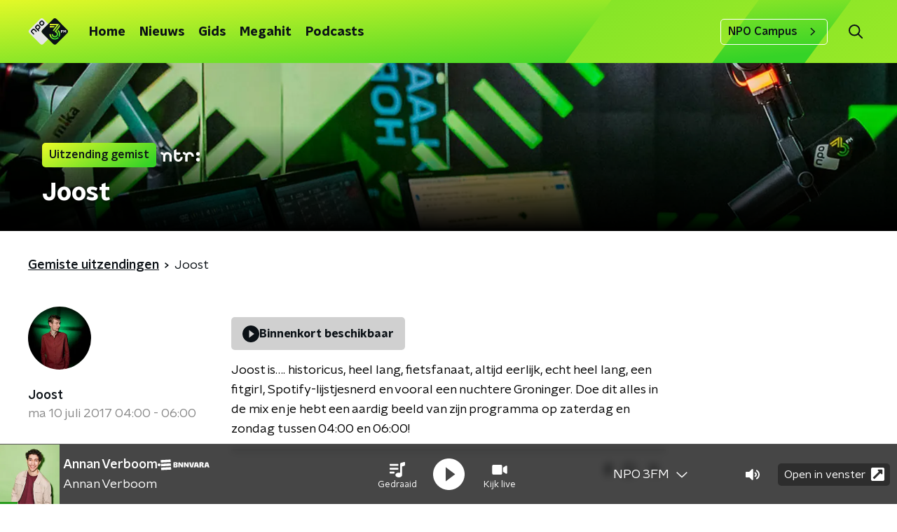

--- FILE ---
content_type: application/javascript
request_url: https://www.npo3fm.nl/_next/static/chunks/pages/programmering-fc33622bcc00a922.js
body_size: 335
content:
(self.webpackChunk_N_E=self.webpackChunk_N_E||[]).push([[7588],{60442:function(n,t,r){(window.__NEXT_P=window.__NEXT_P||[]).push(["/programmering",function(){return r(8560)}])},8560:function(n,t,r){"use strict";r.r(t),r.d(t,{__N_SSP:function(){return a}});var e=r(70865),i=r(26297),u=r(52322),_=r(95194),c=r(66724),o=r(78225),s=r(31520),a=!0;t.default=function(n){if((0,c.V)(n))return(0,u.jsx)(s.Z,(0,e.Z)({},n));var t=n.seo,r=n.title,a=n.trackingObj,f=(0,i.Z)(n,["seo","title","trackingObj"]);return(0,u.jsx)(o.Z,{seo:t,title:r,trackingObj:a,children:(0,u.jsx)(_.Z,(0,e.Z)({},f))})}}},function(n){n.O(0,[2089,8573,6968,2821,2040,138,1520,3713,5851,7828,9774,2888,179],(function(){return t=60442,n(n.s=t);var t}));var t=n.O();_N_E=t}]);

--- FILE ---
content_type: application/javascript
request_url: https://www.npo3fm.nl/_next/static/chunks/pages/uitzendingen-0c56e3bad637605a.js
body_size: 6652
content:
(self.webpackChunk_N_E=self.webpackChunk_N_E||[]).push([[9704],{94107:function(n,r,t){(window.__NEXT_P=window.__NEXT_P||[]).push(["/uitzendingen",function(){return t(46063)}])},46063:function(n,r,t){"use strict";t.r(r),t.d(r,{__N_SSP:function(){return N},default:function(){return U}});var e=t(70865),o=t(26297),i=t(52322),a=t(92228),u=t(63602),c=t(5632),l=t(2784),s=t(35505),f=t(2474),d=t(63336),p=t(4330),g=t(25757),h=t(1857),m=t(50374),x=t(14702),v=t(2998),Z=t(98580),b=t(23246);function w(){var n=(0,a.Z)(["\n    padding-bottom: 75px;\n  "]);return w=function(){return n},n}function C(){var n=(0,a.Z)(["\n  ","\n"]);return C=function(){return n},n}function j(){var n=(0,a.Z)(["\n    margin-bottom: 30px;\n  "]);return j=function(){return n},n}function k(){var n=(0,a.Z)(["\n  margin-bottom: 20px;\n\n  ","\n"]);return k=function(){return n},n}function P(){var n=(0,a.Z)(["\n      grid-template-columns: repeat(3, 1fr);\n  "]);return P=function(){return n},n}function y(){var n=(0,a.Z)(["\n      grid-gap: 30px;\n  "]);return y=function(){return n},n}function I(){var n=(0,a.Z)(["\n      grid-template-columns: repeat(4, 1fr);\n  "]);return I=function(){return n},n}function z(){var n=(0,a.Z)(["\n  display: grid;\n  grid-gap: 15px;\n  grid-template-columns: repeat(1, 1fr);\n\n  ","\n\n  ","\n\n  ","\n"]);return z=function(){return n},n}function A(){var n=(0,a.Z)(["\n  display: flex;\n  flex-direction: column;\n"]);return A=function(){return n},n}function S(){var n=(0,a.Z)(["\n    flex-direction: row;\n\n    > div {\n      margin-right: 15px;\n      margin-bottom: 0;\n    }\n  "]);return S=function(){return n},n}function T(){var n=(0,a.Z)(["\n    justify-content: flex-end;\n\n    > div {\n      margin-left: 15px;\n      margin-right: 0;\n    }\n  "]);return T=function(){return n},n}function B(){var n=(0,a.Z)(["\n  display: flex;\n  flex-direction: column;\n  margin-bottom: 30px;\n\n  > div {\n    margin-bottom: 15px;\n  }\n\n  ","\n\n  ","\n"]);return B=function(){return n},n}var L=(0,s.ZP)(m.Z).withConfig({componentId:"sc-53874575-0"})(C(),b.wO.M(w())),O=s.ZP.div.withConfig({componentId:"sc-53874575-1"})(k(),b.wO.M(j())),H=s.ZP.div.withConfig({componentId:"sc-53874575-2"})(z(),b.wO.S(P()),b.wO.M(y()),b.wO.L(I())),M=s.ZP.article.withConfig({componentId:"sc-53874575-3"})(A()),_=s.ZP.div.withConfig({componentId:"sc-53874575-4"})(B(),b.wO.S(S()),b.wO.M(T())),E=(0,s.Zz)((function(n){var r=n.baseHrefForPagination,t=n.broadcasts,e=n.initialValues,o=n.missedBroadcastsUrl,a=n.pageHeaderBackgroundImageUrl,s=n.pageHeaderLabel,m=n.pageHeaderShowDecoration,b=n.pageHeaderTitle,w=n.pagination,C=n.programmeEmptyOptionText,j=n.programmeLabel,k=n.programmes,P=n.theme,y=n.urlExcludes,I=(0,l.useState)(!1),z=I[0],A=I[1],S=(0,c.useRouter)();return(0,l.useEffect)((function(){A(!1)}),[S.asPath]),(0,i.jsxs)(M,{children:[(0,i.jsx)(d.Z,{backgroundImageUrl:a,label:s,showDecoration:m,title:b}),(0,i.jsxs)(L,{startSlantedHeight:P.mainContentDefaultSlantedHeight,children:[(0,i.jsx)(O,{children:(0,i.jsx)(u.J9,{initialValues:e,onSubmit:function(n){if(n.date!==e.date||n.programme!==e.programme)return A(!0),S.push((0,Z.Z)(o,{date:n.date,programme:n.programme},y));var r=(0,Z.Z)(o,{date:e.date,programme:e.programme},y),t=(0,Z.Z)(o,{date:n.date,programme:n.programme},y);r!==t&&(A(!0),S.push(t))},children:function(n){var r=n.handleSubmit,t=n.setFieldValue,e=n.submitForm,o=n.values;return(0,i.jsx)(u.l0,{onSubmit:r,children:(0,i.jsxs)(_,{children:[(0,i.jsx)(f.Z,{disableFutureDates:!0,isSupportEmptyValue:!0,name:"date",setFieldValue:t,submitForm:e,value:o.date}),(0,i.jsxs)(g.Z,{labelText:j,name:"programme",onChange:function(n){t("programme",n.target.value,!1),e()},value:o.programme,children:[(0,i.jsx)("option",{value:"",children:C},"none"),k.map((function(n){var r=n.name,t=n.slug;return(0,i.jsx)("option",{value:t,children:r},t)}))]})]})})}})}),z?(0,i.jsx)(p.Z,{}):(0,i.jsxs)(i.Fragment,{children:[t.length>0?(0,i.jsx)(H,{children:(0,i.jsx)(v.xb,{initialVariant:"default",children:t.map((function(n,r){var t=n.date,e=n.imageUrl,o=n.time,a=n.title,u=n.url;return(0,i.jsx)(h.Z,{date:t,imageUrl:e,time:o,title:a,url:u},"broadcast-".concat(r))}))})}):(0,i.jsx)("div",{children:(0,i.jsx)("p",{children:"Geen uitzendingen gevonden."})}),w.maxPage>1&&(0,i.jsx)(v.xb,{initialVariant:"default",children:(0,i.jsx)(x.Z,{baseHref:r,currentPage:w.currentPage,maxPage:w.maxPage})})]})]})]})})),F=t(66724),V=t(78225),R=t(31520),N=!0,U=function(n){if((0,F.V)(n))return(0,i.jsx)(R.Z,(0,e.Z)({},n));var r=n.seo,t=n.title,a=n.trackingObj,u=(0,o.Z)(n,["seo","title","trackingObj"]);return(0,i.jsx)(V.Z,{seo:r,title:t,trackingObj:a,children:(0,i.jsx)(E,(0,e.Z)({},u))})}},93585:function(n,r,t){"use strict";t.d(r,{Z:function(){return w}});var e=t(70865),o=t(96670),i=t(26297),a=t(92228),u=t(52322),c=t(35505);function l(){var n=(0,a.Z)([""]);return l=function(){return n},n}var s=c.ZP.svg.withConfig({componentId:"sc-3d9d5960-0"})(l()),f=function(n){var r=n.color,t=n.size,a=void 0===t?50:t,c=(0,i.Z)(n,["color","size"]);return(0,u.jsxs)(s,(0,o.Z)((0,e.Z)({height:"".concat(a/(47/38),"px"),viewBox:"0 0 47 38",width:"".concat(a,"px"),xmlns:"http://www.w3.org/2000/svg"},c),{children:[(0,u.jsx)("title",{children:"audio fragment"}),(0,u.jsx)("path",{d:"M10.114 14.198H8.329c-.657 0-1.19.53-1.19 1.183v7.099c0 .653.533 1.183 1.19 1.183h1.785c.657 0 1.19-.53 1.19-1.183v-7.099c0-.653-.533-1.183-1.19-1.183zm-7.14 2.366H1.19c-.657 0-1.19.53-1.19 1.183v2.367c0 .653.533 1.183 1.19 1.183h1.785c.657 0 1.19-.53 1.19-1.183v-2.367c0-.653-.533-1.183-1.19-1.183zM17.255 7.1h-1.786c-.657 0-1.19.53-1.19 1.183V29.58c0 .653.533 1.183 1.19 1.183h1.785c.657 0 1.19-.53 1.19-1.183V8.282c0-.653-.533-1.183-1.19-1.183zm28.556 9.465h-1.785c-.657 0-1.19.53-1.19 1.183v2.367c0 .653.533 1.183 1.19 1.183h1.785c.657 0 1.19-.53 1.19-1.183v-2.367c0-.653-.533-1.183-1.19-1.183zM38.67 4.733h-1.784c-.657 0-1.19.53-1.19 1.183v26.03c0 .653.533 1.182 1.19 1.182h1.785c.657 0 1.19-.53 1.19-1.183V5.915c0-.653-.533-1.182-1.19-1.182zm-7.138 4.732h-1.785c-.657 0-1.19.53-1.19 1.183v16.565c0 .653.533 1.183 1.19 1.183h1.785c.657 0 1.19-.53 1.19-1.183V10.648c0-.653-.533-1.183-1.19-1.183zM24.392 0h-1.784c-.658 0-1.19.53-1.19 1.183v35.495c0 .653.532 1.183 1.19 1.183h1.784c.658 0 1.19-.53 1.19-1.183V1.183C25.582.53 25.05 0 24.392 0z",fill:r,fillRule:"nonzero"})]}))},d=t(23246);function p(){var n=(0,a.Z)(["\n        padding: 3px;\n        left: 5px;\n        top: 5px;\n      "]);return p=function(){return n},n}function g(){var n=(0,a.Z)(["\n      ","\n    "]);return g=function(){return n},n}function h(){var n=(0,a.Z)(["\n        padding: 5px;\n        left: 15px;\n        top: 15px;\n      "]);return h=function(){return n},n}function m(){var n=(0,a.Z)(["\n      ","\n    "]);return m=function(){return n},n}function x(){var n=(0,a.Z)(["\n  position: absolute;\n  left: 10px;\n  top: 10px;\n  padding: 5px;\n  background-color: rgba(0, 0, 0, 0.5);\n  border-radius: ",";\n  z-index: 1;\n\n  ","\n\n  ","\n"]);return x=function(){return n},n}function v(){var n=(0,a.Z)(["\n  display: block;\n"]);return v=function(){return n},n}var Z=c.ZP.div.withConfig({componentId:"sc-86140676-0"})(x(),(function(n){return n.theme.defaultBorderRadius}),(function(n){return"smaller"===n.sizeType&&(0,c.iv)(g(),d.dW.M(p()))}),(function(n){return"larger"===n.sizeType&&(0,c.iv)(m(),d.wO.M(h()))})),b=(0,c.ZP)(f).withConfig({componentId:"sc-86140676-1"})(v()),w=function(n){var r=n.sizeType,t=void 0===r?"default":r,a=(0,i.Z)(n,["sizeType"]),c=22;return"larger"===t&&(c=26),"smaller"===t&&(c=18),(0,u.jsx)(Z,(0,o.Z)((0,e.Z)({},a),{sizeType:t,children:(0,u.jsx)(b,{color:"#fff",size:c})}))}},45890:function(n,r,t){"use strict";var e=t(89755);r.Z=e.Z},61893:function(n,r,t){"use strict";var e=t(70865),o=t(96670),i=t(26297),a=t(92228),u=t(52322),c=t(35505),l=t(43351),s=t(86557),f=t(47815),d=t(87296),p=t(23246);function g(){var n=(0,a.Z)(["\n  display: flex;\n  flex-direction: row;\n  gap: 20px;\n\n  @media (min-width: ","px) {\n    flex-direction: row;\n  }\n"]);return g=function(){return n},n}function h(){var n=(0,a.Z)(["\n  position: absolute;\n  bottom: 0;\n  left: 0;\n  padding: 15px 0;\n  width: 100%;\n  box-sizing: border-box;\n"]);return h=function(){return n},n}function m(){var n=(0,a.Z)(["\n      background: "," !important;\n    "]);return m=function(){return n},n}function x(){var n=(0,a.Z)(["\n  margin-left: ",";\n  height: 100%;\n\n  ","\n"]);return x=function(){return n},n}function v(){var n=(0,a.Z)(["\n  display: inline-block;\n  vertical-align: middle;\n  height: 18px;\n  margin: 0 6px;\n"]);return v=function(){return n},n}function Z(){var n=(0,a.Z)(["\n    position: absolute;\n    bottom: 10px;\n    right: 10px;\n    font-size: 16px;\n  "]);return Z=function(){return n},n}function b(){var n=(0,a.Z)(["\n  display: inline-block;\n  color: rgba(255, 255, 255, 0.85);\n  background-color: rgba(0, 0, 0, 0.5);\n  border-radius: ",";\n  padding: 5px 10px;\n  font-size: 14px;\n  margin-left: 10px;\n\n  ","\n"]);return b=function(){return n},n}function w(){var n=(0,a.Z)(["\n        display: none;\n      "]);return w=function(){return n},n}function C(){var n=(0,a.Z)(["\n      ","\n    "]);return C=function(){return n},n}function j(){var n=(0,a.Z)(["\n  ","\n\n  ","\n"]);return j=function(){return n},n}function k(){var n=(0,a.Z)(["\n  display: flex;\n  flex-direction: column;\n  align-items: center;\n  gap: 5px;\n  flex-shrink: 0;\n\n  @media (min-width: ","px) {\n    flex-direction: row;\n  }\n"]);return k=function(){return n},n}function P(){var n=(0,a.Z)(["\n    display: none;\n  "]);return P=function(){return n},n}function y(){var n=(0,a.Z)(["\n  ","\n\n  ","\n"]);return y=function(){return n},n}var I=c.ZP.div.withConfig({componentId:"sc-e7fd9719-0"})(g(),p.J7.XL),z=c.ZP.div.withConfig({componentId:"sc-e7fd9719-1"})(h()),A=(0,c.ZP)(f.Z).withConfig({componentId:"sc-e7fd9719-2"})(x(),(function(n){return n.theme.headlineTagMarginLeft||"20px"}),(function(n){var r=n.background;return Boolean(r)&&(0,c.iv)(m(),r)})),S=(0,c.ZP)(s.Z).withConfig({componentId:"sc-e7fd9719-3"})(v()),T=(0,c.iv)(b(),(function(n){return n.theme.defaultBorderRadius}),p.wO.L(Z())),B=c.ZP.span.withConfig({componentId:"sc-e7fd9719-4"})(j(),T,(function(n){return n.hasPortraitImageSource&&(0,c.iv)(C(),p.dW.M(w()))})),L=c.ZP.div.withConfig({componentId:"sc-e7fd9719-5"})(k(),p.J7.M),O=c.ZP.span.withConfig({componentId:"sc-e7fd9719-6"})(y(),T,p.wO.M(P()));r.Z=(0,c.Zz)((function(n){var r=n.broadcasters,t=n.height,a=n.imageSource,c=void 0===a?"":a,s=n.label,f=void 0===s?null:s,p=n.labelAppearance,g=void 0===p?"":p,h=n.labelColor,m=n.portraitImageSource,x=void 0===m?"":m,v=n.theme,Z=n.title,b=n.titleAppearance,w=(0,i.Z)(n,["broadcasters","height","imageSource","label","labelAppearance","labelColor","portraitImageSource","theme","title","titleAppearance"]),C=(null===r||void 0===r?void 0:r.map((function(n){return{icon:(0,d.Z)(v.themeName,n.slug),name:n.name}})).filter((function(n){var r=n.icon;return Boolean(r)})))||[];return(0,u.jsxs)(z,(0,o.Z)((0,e.Z)({},w),{children:[f&&(0,u.jsxs)(I,{children:[(0,u.jsx)(A,{appearance:g,background:h,children:f}),C.length>0&&(0,u.jsx)(L,{children:C.map((function(n,r){var t=n.icon,e=n.name;return(0,u.jsx)(S,{alt:e,loading:"lazy",src:"/svg/broadcasters/".concat(t,".svg")},"icon-".concat(r))}))})]}),(0,u.jsx)(l.Z,{appearance:b,height:t,title:Z}),Boolean(c)&&(0,u.jsxs)(B,{hasPortraitImageSource:Boolean(x),children:["foto: ",c]}),Boolean(x)&&(0,u.jsxs)(O,{children:["foto: ",x]})]}))}))},25757:function(n,r,t){"use strict";t.d(r,{Z:function(){return k}});var e=t(70865),o=t(96670),i=t(26297),a=t(92228),u=t(52322),c=t(35505),l=t(63602),s=t(71950);function f(){var n=(0,a.Z)(["\n  position: relative;\n  display: flex;\n  flex-direction: row;\n  align-items: center;\n  flex: 1;\n"]);return f=function(){return n},n}function d(){var n=(0,a.Z)(["\n  inset-inline-end: 0;\n  pointer-events: none;\n  position: absolute;\n"]);return d=function(){return n},n}function p(){var n=(0,a.Z)(["\n  appearance: none;\n  background-color: transparent;\n  block-size: 45px;\n  border: none;\n  color: ",";\n  cursor: pointer;\n  font-size: 1rem;\n  font-weight: ",";\n  inline-size: 100%;\n  min-inline-size: 0;\n  padding-inline-end: 35px;\n\n  &,\n  & > * {\n    overflow: hidden;\n    white-space: nowrap;\n    text-overflow: ellipsis;\n  }\n\n  &:focus {\n    border-color: transparent;\n    outline: none;\n  }\n\n  &::-ms-expand {\n    display: none;\n  }\n\n  option {\n    color: ",";\n  }\n"]);return p=function(){return n},n}var g=c.ZP.div.withConfig({componentId:"sc-3eb62ff3-0"})(f()),h=(0,c.ZP)(s.Z).withConfig({componentId:"sc-3eb62ff3-1"})(d()),m=(0,c.ZP)(l.gN).withConfig({componentId:"sc-3eb62ff3-2"})(p(),(function(n){var r=n.customColor,t=n.theme;return r||t.textOnLightColor}),(function(n){return n.theme.semiboldFontWeight}),(function(n){return n.theme.textOnLightColor})),x=(0,c.Zz)((function(n){var r=n.children,t=n.customColor,a=n.theme,c=(0,i.Z)(n,["children","customColor","theme"]);return(0,u.jsxs)(g,{children:[(0,u.jsx)(m,(0,o.Z)((0,e.Z)({id:c.name},c),{as:"select",customColor:t,children:r})),(0,u.jsx)(h,{color:t||a.textOnLightColor})]})}));function v(){var n=(0,a.Z)(["\n  align-items: center;\n  ",";\n  block-size: 25px;\n  border: ",";\n  ","\n  border-radius: ",";\n  display: flex;\n  flex-direction: row;\n  gap: 10px;\n  padding: 10px;\n\n  ","\n"]);return v=function(){return n},n}function Z(){var n=(0,a.Z)(["\n  color: ",";\n  font-size: 1.125rem;\n  line-height: 1.4;\n"]);return Z=function(){return n},n}function b(){var n=(0,a.Z)(["\n  align-self: stretch;\n  background-color: ",";\n  inline-size: 1px;\n"]);return b=function(){return n},n}var w=c.ZP.div.withConfig({componentId:"sc-9bf8d163-0"})(v(),(function(n){return Boolean(n.theme.filtersBackground)&&"background-color: ".concat(n.theme.filtersBackground,";")}),(function(n){return n.theme.filtersBorder}),(function(n){return Boolean(n.customColor)&&"border-color: ".concat(n.customColor,";")}),(function(n){return n.theme.filtersBorderRadius||n.theme.defaultBorderRadius}),(function(n){return!n.noMargin&&"\n      margin-block-end: 10px;\n    "})),C=c.ZP.label.withConfig({componentId:"sc-9bf8d163-1"})(Z(),(function(n){return n.customColor?n.customColor:n.theme.textOnLightColor})),j=c.ZP.div.withConfig({componentId:"sc-9bf8d163-2"})(b(),(function(n){var r=n.customColor,t=n.theme;return r||t.textOnLightColor})),k=function(n){var r=n.className,t=n.customColor,a=n.labelText,c=n.noMargin,l=void 0!==c&&c,s=(0,i.Z)(n,["className","customColor","labelText","noMargin"]);return(0,u.jsxs)(w,{className:r,customColor:t,noMargin:l,children:[(0,u.jsx)(C,{customColor:t,htmlFor:s.name,children:a}),(0,u.jsx)(j,{customColor:t}),(0,u.jsx)(x,(0,o.Z)((0,e.Z)({},s),{customColor:t}))]})}},1857:function(n,r,t){"use strict";var e=t(92228),o=t(52322),i=t(39097),a=t.n(i),u=t(35505),c=t(93585),l=t(34419),s=t(2998),f=t(23246);function d(){var n=(0,e.Z)(["\n    display: flex;\n    align-items: center;\n    justify-content: flex-start;\n  "]);return d=function(){return n},n}function p(){var n=(0,e.Z)(["\n    padding: 15px 0;\n  "]);return p=function(){return n},n}function g(){var n=(0,e.Z)(["\n  display: block;\n  padding: 0 0 0 10px;\n  height: auto;\n  overflow: hidden;\n\n  ","\n\n  ","\n"]);return g=function(){return n},n}function h(){var n=(0,e.Z)(["\n    max-height: 65px;\n    overflow: hidden;\n  "]);return h=function(){return n},n}function m(){var n=(0,e.Z)(["\n    line-height: 24px;\n  "]);return m=function(){return n},n}function x(){var n=(0,e.Z)(["\n  margin: 0;\n  color: ",";\n  font-family: ",";\n  font-weight: ",";\n  font-size: 16px;\n  line-height: 23px;\n\n  @media (max-width: 374px) {\n    font-size: 14px;\n    line-height: 20px;\n  }\n\n  ","\n\n  ","\n"]);return x=function(){return n},n}function v(){var n=(0,e.Z)(["\n    line-height: 24px;\n\n    > span {\n      display: inline-block;\n    }\n\n    > span:first-child {\n      &:after {\n        content: ', ';\n        margin-right: 5px;\n      }\n    }\n  "]);return v=function(){return n},n}function Z(){var n=(0,e.Z)(["\n  margin: 0;\n  color: ",";\n  font-size: 16px;\n  line-height: 23px;\n\n  @media (max-width: 374px) {\n    font-size: 14px;\n    line-height: 20px;\n  }\n\n  > span {\n    display: block;\n    white-space: nowrap;\n    text-overflow: ellipsis;\n    overflow: hidden;\n  }\n\n  ","\n"]);return Z=function(){return n},n}function b(){var n=(0,e.Z)(["\n  width: 100%;\n  height: auto;\n  background-color: #f1f1f1;\n  display: block;\n"]);return b=function(){return n},n}function w(){var n=(0,e.Z)(["\n    width: 100%;\n    height: auto;\n  "]);return w=function(){return n},n}function C(){var n=(0,e.Z)(["\n    box-shadow: 0 2px 4px rgba(0, 0, 0, 0.25);\n  "]);return C=function(){return n},n}function j(){var n=(0,e.Z)(["\n  position: relative;\n  flex-grow: 0;\n  flex-shrink: 0;\n  width: 136px;\n  height: 90px;\n  box-shadow: 0 0 6px rgba(0, 0, 0, 0.25);\n  border-radius: ",";\n  overflow: hidden;\n  transition: box-shadow 200ms ease;\n\n  ","\n\n  ","\n"]);return j=function(){return n},n}function k(){var n=(0,e.Z)(["\n    flex-direction: column;\n  "]);return k=function(){return n},n}function P(){var n=(0,e.Z)(["\n    &:hover {\n      "," {\n        box-shadow: 0 2px 8px rgba(0, 0, 0, 0.5);\n      }\n    }\n  "]);return P=function(){return n},n}function y(){var n=(0,e.Z)(["\n  position: relative;\n  display: flex;\n  text-decoration: none;\n  flex-direction: row;\n  cursor: pointer;\n\n  ","\n\n  p {\n    transition: color 200ms ease;\n  }\n\n  svg {\n    opacity: 0.75;\n    transition: opacity 200ms ease;\n  }\n\n  &:hover {\n    color: ",";\n\n    p {\n      color: ",";\n    }\n\n    "," {\n      box-shadow: 0 2px 4px rgba(0, 0, 0, 0.1);\n    }\n\n    svg {\n      opacity: 1;\n    }\n  }\n\n  ","\n"]);return y=function(){return n},n}var I=u.ZP.div.withConfig({componentId:"sc-9958719c-0"})(g(),f.dW.S(d()),f.wO.S(p())),z=u.ZP.p.withConfig({componentId:"sc-9958719c-1"})(x(),(function(n){return n.textColor}),(function(n){return n.theme.semiboldFontFamily}),(function(n){return n.theme.semiboldFontWeight}),f.dW.S(h()),f.wO.M(m())),A=u.ZP.p.withConfig({componentId:"sc-9958719c-2"})(Z(),(function(n){return n.textColor}),f.wO.M(v())),S=u.ZP.img.withConfig({componentId:"sc-9958719c-3"})(b()),T=u.ZP.div.withConfig({componentId:"sc-9958719c-4"})(j(),(function(n){return n.theme.defaultBorderRadius}),f.wO.S(w()),f.wO.M(C())),B=u.ZP.a.withConfig({componentId:"sc-9958719c-5"})(y(),f.wO.S(k()),(function(n){return n.hoverTextColor}),(function(n){return n.hoverTextColor}),T,f.wO.M(P(),T));r.Z=function(n){var r=n.date,t=n.imageUrl,e=n.showAudioIcon,i=void 0===e||e,u=n.time,f=n.title,d=n.url,p=(0,s.t8)().state,g=p.hoverTextColor,h=p.textColor;return(0,o.jsx)(a(),{href:d,passHref:!0,children:(0,o.jsxs)(B,{hoverTextColor:g,children:[(0,o.jsxs)(T,{children:[i&&(0,o.jsx)(c.Z,{}),(0,o.jsx)(S,{alt:f,as:l.Z,imageSize:l.l.BROADCAST_TILE,imageUrl:t||"[data-uri]",loading:"lazy"})]}),(0,o.jsx)(I,{children:(0,o.jsxs)("div",{children:[(0,o.jsx)(z,{textColor:h,children:f}),(0,o.jsxs)(A,{textColor:h,children:[(0,o.jsx)("span",{children:r}),(0,o.jsx)("span",{children:u})]})]})})]})})}},14702:function(n,r,t){"use strict";var e=t(92228),o=t(52322),i=t(97729),a=t.n(i),u=t(39097),c=t.n(u),l=t(35505),s=t(45890),f=t(2998),d=t(7737),p=t(68365),g=t(93542);function h(){var n=(0,e.Z)(["\n  padding: 15px 0;\n  display: flex;\n  justify-content: center;\n  align-items: center;\n  gap: 15px;\n"]);return h=function(){return n},n}function m(){var n=(0,e.Z)(["\n  display: inline-block;\n  width: 25px;\n  height: 40px;\n  text-align: center;\n  line-height: 40px;\n\n  color: ",";\n"]);return m=function(){return n},n}function x(){var n=(0,e.Z)(["\n  align-items: center;\n  border-radius: ",";\n  display: flex;\n  font-size: 18px;\n  height: 30px;\n  justify-content: center;\n  margin: 0 3px;\n  min-width: 30px;\n  padding: 5px;\n  text-decoration: none;\n  transition: all 0.2s ease;\n\n  @media (hover: hover) {\n    &:hover {\n      background: ",";\n      color: ",";\n    }\n  }\n\n  ","\n  ","\n"]);return x=function(){return n},n}function v(){var n=(0,e.Z)(["\n      font-family: ",";\n      font-weight: ",";\n      color: ",";\n      background: ",";\n    "]);return v=function(){return n},n}function Z(){var n=(0,e.Z)(["\n  color: ",";\n\n  ","\n"]);return Z=function(){return n},n}var b=function(n){var r=n.baseHref,t=n.currentPage,e=n.maxPage,i="".concat(g.env.NEXT_PUBLIC_STATIC_URL_PATH_PREFIX||"").concat(r);return(0,o.jsxs)(a(),{children:[t<e&&(0,o.jsx)("link",{href:(0,d.K)(i,t+1),rel:"next"}),t>1&&(0,o.jsx)("link",{href:(0,d.K)(i,t-1),rel:"prev"})]})},w=l.ZP.div.withConfig({componentId:"sc-bb1382dc-0"})(h()),C=l.ZP.span.withConfig({componentId:"sc-bb1382dc-1"})(m(),(function(n){return n.paginationLinkTextColor})),j=l.ZP.a.withConfig({componentId:"sc-bb1382dc-2"})(x(),(function(n){return n.theme.defaultBorderRadius}),(function(n){return n.paginationLinkHoverBackgroundColor}),(function(n){return n.paginationLinkHoverTextColor}),(function(n){return!n.isCurrent&&"cursor: pointer;"}),(function(n){return n.isCurrent&&"pointer-events: none;"})),k=(0,l.ZP)(j).withConfig({componentId:"sc-bb1382dc-3"})(Z(),(function(n){return n.paginationLinkTextColor}),(function(n){return n.isCurrent&&(0,l.iv)(v(),n.theme.semiboldFontFamily,n.theme.semiboldFontWeight,n.paginationLinkCurrentTextColor,n.paginationLinkCurrentBackgroundColor)}));r.Z=function(n){var r=n.baseHref,t=n.currentPage,e=n.maxPage,i=n.shallow,a=void 0!==i&&i,u=(0,f.t8)().state,l=u.paginationLinkCurrentBackgroundColor,g=u.paginationLinkCurrentTextColor,h=u.paginationLinkHoverBackgroundColor,m=u.paginationLinkHoverTextColor,x=u.paginationLinkTextColor,v=function(){return t>1?(0,o.jsx)(c(),{href:(0,p.W)(r,t-1),passHref:!0,shallow:a,children:(0,o.jsx)(s.Z,{direction:"left"})}):null},Z=function(){return t<e?(0,o.jsx)(c(),{href:(0,p.W)(r,t+1),passHref:!0,shallow:a,children:(0,o.jsx)(s.Z,{})}):null};return(0,o.jsxs)(w,{children:[(0,o.jsx)(b,{baseHref:r,currentPage:t,maxPage:e}),(0,o.jsx)(v,{}),(0,d.X)(t,e).map((function(n,t){var e=n.isCurrent,i=n.isSpacer,u=n.page;return i?(0,o.jsx)(C,{paginationLinkTextColor:x,children:"\u2026"},t):(0,o.jsx)(c(),{href:(0,p.W)(r,u),passHref:!0,shallow:a,children:(0,o.jsx)(k,{isCurrent:e,paginationLinkCurrentBackgroundColor:l,paginationLinkCurrentTextColor:g,paginationLinkHoverBackgroundColor:h,paginationLinkHoverTextColor:m,paginationLinkTextColor:x,children:u})},t)})),(0,o.jsx)(Z,{})]})}},71950:function(n,r,t){"use strict";var e=t(25237),o=t.n(e)()((function(){return t.e(6888).then(t.bind(t,32580))}),{ssr:!0});r.Z=o},7737:function(n,r,t){"use strict";t.d(r,{K:function(){return i},X:function(){return o}});var e=function(n,r,t){return{isCurrent:r,isSpacer:n,page:t}},o=function(n,r){if(1===r)return[];var t=[e(!1,1===n,1)];if(r<6){for(var o=2;o<=r;o++)t.push(e(!1,o===n,o));return t}n>3&&(4===n?t.push(e(!1,!1,2)):t.push(e(!0,!1,-1)));for(var i=Math.max(n-1-(n>=r-1?1:0),2),a=Math.min(n+1+(1===n?1:0),r),u=i;u<=a;u++)t.push(e(!1,u===n,u));return n<r-2&&(r-3===n?t.push(e(!1,!1,r-1)):t.push(e(!0,!1,-2))),n<r-1&&t.push(e(!1,!1,r)),t},i=function(n,r){var t=n.split("?"),e=t[1]||"",o=new URLSearchParams(e);1===r?o.delete("page"):o.set("page",String(r));var i=o.toString();return"".concat(t[0]).concat(i?"?".concat(o.toString()):"")}},68365:function(n,r,t){"use strict";t.d(r,{W:function(){return i}});var e=t(70865),o=t(66383),i=function(n){var r=arguments.length>1&&void 0!==arguments[1]?arguments[1]:1,t=n.split("?"),i=t[1]||"",a=i.split("&").reduce((function(n,r){var t=(0,o.Z)(r.split("="),2),e=t[0],i=t[1];return Boolean(e)&&Boolean(i)&&"page"!==e&&(n[e]=i),n}),{});return{pathname:t[0],query:(0,e.Z)({},a,r>1?{page:r}:{})}}}},function(n){n.O(0,[2089,8573,6968,2821,2040,138,1520,3713,5851,9774,2888,179],(function(){return r=94107,n(n.s=r);var r}));var r=n.O();_N_E=r}]);